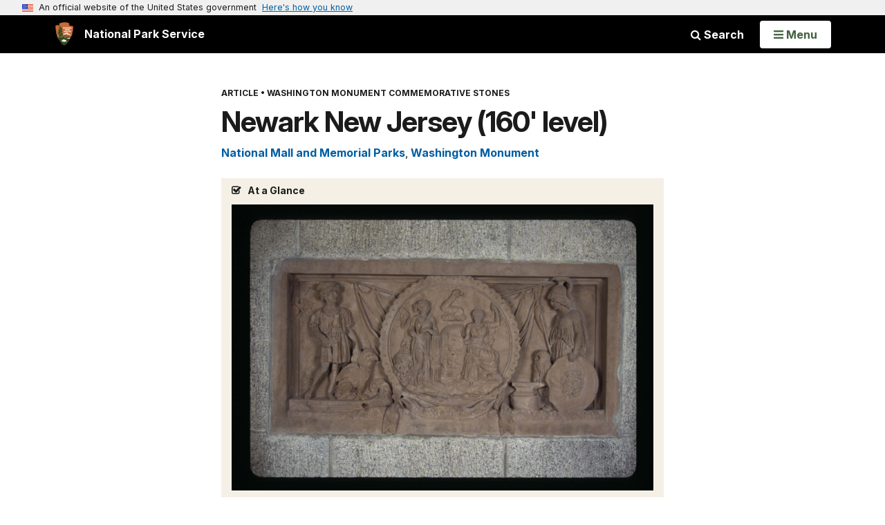

--- FILE ---
content_type: text/html;charset=UTF-8
request_url: https://www.nps.gov/articles/newark-new-jersey-160-level.htm
body_size: 9217
content:
<!doctype html> <html lang="en" class="no-js"> <!-- Content Copyright National Park Service -->
<!-- JavaScript & DHTML Code Copyright &copy; 1998-2025, PaperThin, Inc. All Rights Reserved. --> <head> <meta content="IE=edge" http-equiv="X-UA-Compatible"> <title>Newark New Jersey (160' level) (U.S. National Park Service)</title> <script>
var jsDlgLoader = '/articles/loader.cfm';
var jsSiteResourceLoader = '/cs-resources.cfm?r=';
var jsSiteResourceSettings = {canCombine: false, canMinify: false};
</script>
<!-- beg (1) PrimaryResources -->
<script src="/ADF/thirdParty/jquery/jquery-3.6.js"></script><script src="/ADF/thirdParty/jquery/migrate/jquery-migrate-3.4.js"></script><script src="/commonspot/javascript/browser-all.js"></script>
<!-- end (1) PrimaryResources -->
<!-- beg (2) SecondaryResources -->
<!-- end (2) SecondaryResources -->
<!-- beg (3) StyleTags -->
<link rel="stylesheet" href="/common/commonspot/templates/assets/css/commonspotRTE.css" type="text/css" />
<!-- end (3) StyleTags -->
<!-- beg (4) JavaScript -->
<script>
<!--
var gMenuControlID = 0;
var menus_included = 0;
var jsSiteID = 1;
var jsSubSiteID = 30335;
var js_gvPageID = 6288049;
var jsPageID = 6288049;
var jsPageSetID = 0;
var jsPageType = 0;
var jsSiteSecurityCreateControls = 0;
var jsShowRejectForApprover = 1;
// -->
</script><script>
var jsDlgLoader = '/articles/loader.cfm';
var jsSiteResourceLoader = '/cs-resources.cfm?r=';
var jsSiteResourceSettings = {canCombine: false, canMinify: false};
</script>
<!-- end (4) JavaScript -->
<!-- beg (5) CustomHead -->
<!-- override SharedContent from Article-->
<meta charset="utf-8">
<link href="/common/commonspot/templates/images/icons/favicon.ico" rel="shortcut icon">
<meta http-equiv="Pragma" content="no-cache" />
<meta http-equiv="Expires" content="0" />
<meta name="viewport" content="width=device-width, initial-scale=1.0">
<!--[if gt IE 8]>
<script src="/common/commonspot/templates/assets/js/app.early.min.js?v=20230112"></script>
<link href="/common/commonspot/templates/assets/css/split-css/main.min.css?v=2rpz-n03cpj" media="screen, print" rel="stylesheet">
<link href="/common/commonspot/templates/assets/css/split-css/main-min-blessed1.css" media="screen, print" rel="stylesheet">
<![endif]-->
<!--[if lt IE 9]>
<script src="https://oss.maxcdn.com/libs/html5shiv/3.7.0/html5shiv.js"></script>
<script src="https://oss.maxcdn.com/libs/respond.js/1.4.2/respond.min.js"></script>
<script src="/common/commonspot/templates/assets/js/app.early.min.js?v=20230112"></script>
<link href="/common/commonspot/templates/assets/css/split-css/main.min.css?v=2rpz-n03cpj" media="screen, print" rel="stylesheet">
<link href="/common/commonspot/templates/assets/css/split-css/main-min-blessed1.css" media="screen, print" rel="stylesheet">
<![endif]-->
<!--[if !IE]> -->
<script src="/common/commonspot/templates/assets/js/app.early.min.js?v=20230112"></script>
<script src="/common/commonspot/templates/js/uswds/uswds-init.js"></script>
<link href="/common/commonspot/templates/assets/css/main.min.css?v=20230112" media="screen, print" rel="stylesheet">
<!-- <![endif]-->
<link href='//fonts.googleapis.com/css?family=Open+Sans:700,600,400|Open+Sans+Condensed:300,700' rel='stylesheet' type='text/css'>
<link rel="manifest" href="/manifest.json" crossorigin="use-credentials" />
<meta name="apple-itunes-app" content="app-id=1549226484, app-argument=https://apps.apple.com/us/app/national-park-service/id1549226484">
<style>
table#cs_idLayout2,
table#cs_idLayout2 > tbody,
table#cs_idLayout2 > tbody > tr,
table#cs_idLayout2 > tbody > tr >  td
{
display: block;
border-collapse:separate;
}
</style>
<script src='/common/commonspot/templates/js/federated-analytics-uav1.js?ver=true&agency=DOI&subagency=NPS&exts=rtf,odt,ods,odp,brf&dclink=true&enhlink=true' id='_fed_an_ua_tag'></script>
<meta property="og:type" content="website" />
<!-- not view page: /articles/newark-new-jersey-160-level.htm -->
<meta property="og:title" content="Newark New Jersey (160' level) (U.S. National Park Service)" />
<meta property="og:url" content="https://www.nps.gov/articles/newark-new-jersey-160-level.htm" />
<!-- end (5) CustomHead -->
<!-- beg (6) TertiaryResources -->
<!-- end (6) TertiaryResources -->
<!-- beg (7) authormode_inlinestyles -->
<link rel="stylesheet" type="text/css" href="/commonspot/commonspot.css" id="cs_maincss">
<!-- end (7) authormode_inlinestyles -->
</head><body class="SharedContent"><span role="navigation" aria-label="Top of page" id="__topdoc__"></span>
<section
class="usa-banner"
aria-label="Official website of the United States government"
>
<div class="usa-accordion">
<header class="usa-banner__header">
<div class="usa-banner__inner">
<div class="grid-col-auto">
<img
aria-hidden="true"
class="usa-banner__header-flag"
src="/common/commonspot/templates/assets/icon/us_flag_small.png"
alt=""
/>
</div>
<div class="grid-col-fill tablet:grid-col-auto" aria-hidden="true">
<p class="usa-banner__header-text">
An official website of the United States government
</p>
<p class="usa-banner__header-action">Here's how you know</p>
</div>
<button
type="button"
class="usa-accordion__button usa-banner__button"
aria-expanded="false"
aria-controls="gov-banner-default"
>
<span class="usa-banner__button-text">Here's how you know</span>
</button>
</div>
</header>
<div
class="usa-banner__content usa-accordion__content"
id="gov-banner-default"
>
<div class="grid-row grid-gap-lg">
<div class="usa-banner__guidance tablet:grid-col-6">
<img
class="usa-banner__icon usa-media-block__img"
src="/common/commonspot/templates/assets/icon/icon-dot-gov.svg"
role="img"
alt=""
aria-hidden="true"
/>
<div class="usa-media-block__body">
<p>
<strong>Official websites use .gov</strong><br />A
<strong>.gov</strong> website belongs to an official government
organization in the United States.
</p>
</div>
</div>
<div class="usa-banner__guidance tablet:grid-col-6">
<img
class="usa-banner__icon usa-media-block__img"
src="/common/commonspot/templates/assets/icon/icon-https.svg"
role="img"
alt=""
aria-hidden="true"
/>
<div class="usa-media-block__body">
<p>
<strong>Secure .gov websites use HTTPS</strong><br />A
<strong>lock</strong> (
<span class="icon-lock"
><svg
xmlns="http://www.w3.org/2000/svg"
width="52"
height="64"
viewBox="0 0 52 64"
class="usa-banner__lock-image"
role="img"
aria-labelledby="banner-lock-description-default"
focusable="false"
>
<title id="banner-lock-title-default">Lock</title>
<desc id="banner-lock-description-default">Locked padlock icon</desc>
<path
fill="#000000"
fill-rule="evenodd"
d="M26 0c10.493 0 19 8.507 19 19v9h3a4 4 0 0 1 4 4v28a4 4 0 0 1-4 4H4a4 4 0 0 1-4-4V32a4 4 0 0 1 4-4h3v-9C7 8.507 15.507 0 26 0zm0 8c-5.979 0-10.843 4.77-10.996 10.712L15 19v9h22v-9c0-6.075-4.925-11-11-11z"
/>
</svg> </span
>) or <strong>https://</strong> means you've safely connected to
the .gov website. Share sensitive information only on official,
secure websites.
</p>
</div>
</div>
</div>
</div>
</div>
</section>
<!--googleoff: index-->
<div tabindex="-1" id="beforeSkipLinks" ></div>
<div class="skip-links" aria-label="short-cut links" role="navigation">
<ul>
<li><a href="#GlobalNav-toggle" aria-label="Skip to global NPS navigation">Skip to global NPS navigation</a></li>
<li><a href="#main" aria-label="Skip to the main content">Skip to the main content</a></li>
<li><a href="#GlobalFooter" aria-label="Skip to the footer section">Skip to the footer section</a></li>
</ul>
</div>
<!--googleon: index-->
<!--googleoff: index-->
<div class="PromoBanner"></div>
<!--googleon: index-->
<!--googleoff: index-->
<div class="GlobalHeader usaGlobalHeader" role="banner">
<div class="GlobalHeader__Navbar container">
<a class="GlobalHeader__Branding me-auto link-white" href="/">
<img src="/theme/assets/dist/images/branding/logo.png"
alt=""
width="80"
height="106"
class="GlobalHeader__Branding__Arrowhead img-fluid">
<span class="GlobalHeader__Branding__Text">
National Park Service
</span>
</a>
<a href="#GlobalFooterSearchInput"
class="GlobalHeader__FooterSearchLink js-scrollTo link-white">
<i class="fa fa-search"></i>
<span class="visually-hidden">Search</span>
</a>
<form id="GlobalHeaderSearch"
class="GlobalHeader__Search"
action="/search/"
method="GET"
role="search">
<button type="button"
data-bs-toggle="collapse"
data-bs-target="#GlobalHeaderSearchCollapse"
aria-expanded="false"
aria-controls="GlobalHeaderSearchCollapse">
<i class="fa fa-search"></i>
Search
</button>
<div id="GlobalHeaderSearchCollapse"
class="collapse collapse-horizontal"
role="presentation">
<div>
<input class="form-control me-2"
type="text"
autocomplete="off"
name="query"
placeholder="Keyword Search"
required
aria-label="Search text">
<div class="GlobalSearch-suggestions"></div>
<button class="usa-button usa-button--outline usa-button--inverse me-2" data-scope="site" type="submit">
This Site
</button>
<button class="usa-button usa-button--outline usa-button--inverse" data-scope="all" type="submit">
All NPS
</button>
</div>
</div>
<input type="hidden"
name="sitelimit"
value="">
<input type="hidden" name="affiliate" value="nps">
</form>
</div>
<nav id="GlobalNav" class="GlobalNav">
<h1 id="GlobalNavButtonContainer" class="usaGlobalNavButtonContainer">
<button type="button"
id="GlobalNav-toggle"
class="usa-button usa-button--inverse-fill"
data-bs-toggle="collapse"
data-bs-target="#GlobalNavCollapse"
aria-controls="GlobalNavCollapse"
aria-expanded="false"
aria-label="Open Menu">
<span class="GlobalNav__Toggle__Text GlobalNav__Toggle__Text--closed">
<i class="fa fa-bars"></i>
<span class="visually-hidden">Open</span>
Menu
</span>
<span class="GlobalNav__Toggle__Text GlobalNav__Toggle__Text--open">
<i class="fa fa-close"></i>
Close
<span class="visually-hidden">Menu</span>
</span>
</button>
</h1>
<div id="GlobalNavCollapse" class="collapse">
<div class="container">
<p class="GlobalNav__LanguageInfo">
</p>
<h2 class="GlobalNav__SectionHeading GlobalNav__SectionHeading--green" hidden>
Explore This Park
</h2>
<ul id="GlobalNavListLocal" class="GlobalNav__List" hidden></ul>
<h2 class="GlobalNav__SectionHeading GlobalNav__SectionHeading--blue">
Explore the National Park Service
</h2>
<ul id="GlobalNavList" class="GlobalNav__List"></ul>
</div>
</div>
</nav>
</div>
<!--googleon: index-->
<div id="myModal" class="modal refreshableModal" tabindex="-1" aria-labelledby="exitModalLabel" aria-hidden="true">
<div class="modal-dialog">
<div class="modal-content">
<div class="modal-header">
<h2 class="modal-title visually-hidden" id="exitModalLabel">Exiting nps.gov</h2>
<button type="button" class="btn-close" data-bs-dismiss="modal" aria-label="Close"></button>
</div>
<div class="modal-body"></div>
<div class="modal-footer">
<button type="button" class="btn btn-secondary" data-bs-dismiss="modal">Cancel</button>
</div>
</div>
</div>
</div>
<script type="text/javascript">
jQuery(document).ready(function() {
setTimeout( function() {
NPS.display.showAdminTools( 0 );
} ,10);
});
</script>
<div id="main" role="main" class="MainContent">
<style>
#modal-contact-us .modal-body { padding-top: 0px; }
.modal-header { border:none; }
</style>
<div class="modal fade" id="modal-contact-us" tabindex="-1" aria-labelledby="modal-contact-us-label">
<div class="modal-dialog">
<div class="modal-content">
<div class="modal-header">
<h4 class="modal-title visually-hidden" id="modal-contact-us-label">Contact Us</h4>
<button type="button" class="btn-close" data-bs-dismiss="modal" aria-label="Close"></button>
</div>
<div class="modal-body">
<iframe frameborder="0" id="modal-contact-us-iframe" width="100%" height="100%" title="Contact Us"></iframe>
</div>
</div>
</div>
</div>
<div id="adminTools"></div>
<div class="Article Article--Page container">
<header class="Article__Header">
<p class="Article__Kicker">Article</p>
<h1 class="page-title">Newark New Jersey (160' level)</h1>
</header>
<div class="Article__Content">
<div id="cs_control_536382" class="cs_control CS_Element_Schedule"><div  title="" id="CS_Element_contentcontainer"><div id="gridRow_1_1_536382" class="cs_GridRow"><div id="gridCol_1_1_1_1_536382" class="cs_GridColumn"><div id="cs_control_6288050" class="cs_control CS_Element_Custom"><aside class="fact-check">
<h4>At a Glance</h4>
<p><img alt="Newark New Jersey Commemorative Stone" data-render="1|0|0|1|2944|2000|0|0|0" height="2000" id="||CPIMAGE:6288056|0|" src="/wamo/images/160-4a-at.jpg" title="Newark New Jersey Commemorative Stone" width="2944" /><br />
<br />
Location: 160 foot level<br />
<br />
Dedicated: 1850s<br />
<br />
Donor: Newark, New Jersey<br />
<br />
Materials: Sandstone<br />
<br />
Dimensions: 2' x 4'<br />
<br />
Inscription: &quot;Newark, N.J.&quot;</p>
</aside></div></div></div></div></div>
</div>
<div id="cs_control_4826340" class="cs_control CS_Element_Custom">
<script>
var siteCodeArr = "NAMA,WAMO".split(",");
for (i = 0; i < siteCodeArr.length; i++) {
setTimeout(gasFunction(siteCodeArr[i]), 1000);
function gasFunction(x) {
gas('send', 'event', 'Shared Content', x, window.location.href, 0, true);
}
}
</script>
<div class="Article__SeriesNav text-content-style">
<p>
Part of a series of articles titled
<a href="&#x2f;articles&#x2f;series.htm&#x3f;id&#x3d;EBD38616-C3F0-1309-6B133449553F2293" class="Article__SeriesNav__Title"
>Washington Monument Commemorative Stones</a>.
</p>
<div class="row">
<div class="col-sm-6 Article__SeriesNav__Control">
<p>
<span class="Article__SeriesNav__ControlLabel">Previous:</span>
<a href="&#x2f;articles&#x2f;state-of-new-york-160-level.htm"
>State of New York (160' level)</a>
</p>
</div>
<div class="col-sm-6 Article__SeriesNav__Control">
<p>
<span class="Article__SeriesNav__ControlLabel">Next:</span>
<a href="&#x2f;articles&#x2f;ioof-athenian-lodge-268-troy-new-york-160-level.htm"
>IOOF Athenian Lodge 268 Troy New York (160' level)</a>
</p>
</div>
</div>
</div>
<!--googleoff: index-->
<div class="Component RelatedGrid" id="related_3FAB79E1-C0A3-E33E-193A9493D8A5F292" style="display:none;">
<h2 class="RelatedGrid__Heading Tag">You Might Also Like</h2>
<div class="row">
</div>
<div class="row">
</div>
<script src="/common/commonspot/customcf/search/js/search-listing-page-plugin.js"></script>
<script>
jQuery(document).ready(function() {
jQuery('#searchListing-3FAB7B2E-D65C-0009-FA11195A40E4305B').searchlisting({
searchURL: "/solr/",
searchURLReady: "/solr/?q=\"Washington Monument\" OR \"Commemorative Stones\"&fl=PageURL,Title,Type,Image_URL,Image_Alt_Text,PageURL&defType=edismax&sort=score desc&start=0&fq=Category:\"Articles\" AND (Type:\"Article\" OR Type:\"Person\" OR Type:\"Place\") AND -PageURL:\"/articles/newark-new-jersey-160-level.htm\" AND -Allow_Listing_Display:false AND (Image_Width:[465 TO *] AND Image_Height:[261 TO *]) OR (Original_Image_Width:[465 TO *] AND Original_Image_Height:[261 TO *])&rows=6",
getMetaFields: "PageURL,Title,Type,Image_URL,Image_Alt_Text,PageURL",
frontEndClient: "",
perPage: "6",
startNum: "0",
keywords: "\"Washington Monument\" OR \"Commemorative Stones\"",
filterQuery: "Category:\"Articles\" AND (Type:\"Article\" OR Type:\"Person\" OR Type:\"Place\") AND -PageURL:\"/articles/newark-new-jersey-160-level.htm\" AND -Allow_Listing_Display:false AND (Image_Width:[465 TO *] AND Image_Height:[261 TO *]) OR (Original_Image_Width:[465 TO *] AND Original_Image_Height:[261 TO *])",
usesDynamicNavigation: "",
sort: "score desc",
extrasForm: "",
extrasForm_keywordField: "",
extrasForm_keywordField: "",
dataTransformJS: ""
,showSearchResultsLIOverride:  function(item){
var itemHTML = "";
var meta = [];
jQuery.each(item, function (index, value) {
meta[index] = value;
});
//determine big or small
var itemCount = jQuery("#related_3FAB79E1-C0A3-E33E-193A9493D8A5F292 div.RelatedGridItem").length;
if(itemCount < 4){
var mainDivClass = "col-xs-6 col-sm-3";
if(meta["Image_URL"].indexOf('/npgallery') !== -1){
var srcSet = meta["Image_URL"] + "/proxylowres";
}else{
var srcSet = meta["Image_URL"] + "?width=465&height=261&mode=crop&quality=90 465w";
}
var childToUse = 0;
var utmContent = "small";
}else{
var mainDivClass = "col-sm-6";
if(meta["Image_URL"].indexOf('/npgallery') !== -1){
var srcSet = meta["Image_URL"] + "/proxylowres 465w, " + meta["Image_URL"] + "/proxylowres 950w";
}else{
var srcSet = meta["Image_URL"] + "?width=465&height=261&mode=crop&quality=90 465w, " + meta["Image_URL"] + "?width=950&height=534&quality=90 950w";
}
var childToUse = 1;
var utmContent = "large";
}
var url = meta["PageURL"];
if("Type" in meta) {
if (url.indexOf("?") == -1) {
url += "?utm_source=" + meta["Type"].toString().toLowerCase() + "&utm_medium=website&utm_campaign=experience_more&utm_content=" + utmContent;
}
else {
url += "&utm_source=" + meta["Type"].toString().toLowerCase() + "&utm_medium=website&utm_campaign=experience_more&utm_content=" + utmContent;
}
}
//URL plus campaign tracking
if(meta["Image_URL"].indexOf('/npgallery') !== -1){
var src = meta["Image_URL"] + "/proxylowres";
}else{
var src = meta["Image_URL"] + "?width=465&height=261&mode=crop&quality=90";
}
itemHTML += '<div class="Component RelatedGridItem ' + mainDivClass + '">';
itemHTML += '<a href="'+url+'" class="RelatedGridItem__Link" data-track={"type":"event","category":"Navigate","action":"#","label":"RelatedGridItem"}>';
itemHTML += '<img alt="' + meta["Image_Alt_Text"] + '" class="RelatedGridItem__Image" sizes="(min-width: 1200px) 220px, (min-width: 768px) 25vw, 100vw" src="' + src + '" srcset="' + srcSet + '" />';
itemHTML += '<h3 class="RelatedGridItem__Heading">' + meta["Title"] + ' <i class="fa fa-chevron-right"></i></h3>';
itemHTML += '<div class="RelatedGridItem__Kicker">' + meta["Type"] + '</div>';
itemHTML += '</a></div>';
jQuery("#related_3FAB79E1-C0A3-E33E-193A9493D8A5F292").children("div").eq(childToUse).append(itemHTML);
} ,runFunctionAfter:  function(){
if(jQuery("#related_3FAB79E1-C0A3-E33E-193A9493D8A5F292 div.RelatedGridItem").length > 0){
jQuery(this.element).parent().show();
}
}
})
});
</script>
<div id="searchListing-3FAB7B2E-D65C-0009-FA11195A40E4305B">
<div>
<div>
<div class="results">
<a name="results"></a>
<div class="ListingResults-loading">
Loading results...
</div>
<ul class="resultsUL"></ul>
</div><!--results-->
</div><!-- col-sm-12 -->
</div><!-- row -->
</div>
</div>
<!--googleon: index-->
<div class="SharedContentTags">
<h2 class="SharedContentTags__Heading Tag">
<i class="fa fa-tag"></i> Tags
</h2>
<ul>
<li>
<a class="btn btn-default" href="https&#x3a;&#x2f;&#x2f;www.nps.gov&#x2f;media&#x2f;article-search.htm&#x23;fq&#x5b;&#x5d;&#x3d;Sites_Item&#x3a;&quot;National&#x2b;Mall&#x2b;and&#x2b;Memorial&#x2b;Parks&#x2b;&quot;">national mall and memorial parks </a>
</li>
<li>
<a class="btn btn-default" href="https&#x3a;&#x2f;&#x2f;www.nps.gov&#x2f;media&#x2f;article-search.htm&#x23;fq&#x5b;&#x5d;&#x3d;Sites_Item&#x3a;&quot;Washington&#x2b;Monument&#x2b;&quot;">washington monument </a>
</li>
<li>
<a class="btn btn-default" href="https&#x3a;&#x2f;&#x2f;www.nps.gov&#x2f;media&#x2f;article-search.htm&#x23;q&#x3d;Washington&#x2b;Monument">washington monument</a>
</li>
<li>
<a class="btn btn-default" href="https&#x3a;&#x2f;&#x2f;www.nps.gov&#x2f;media&#x2f;article-search.htm&#x23;q&#x3d;Commemorative&#x2b;Stones">commemorative stones</a>
</li>
</ul>
</div>
<div style="display: none">
<p class="RelatedParksSubtitle">
<a href="/nama/">National Mall and Memorial Parks</a>, <a href="/wamo/">Washington Monument</a>
</p>
</div>
<script>
(function ($) {
$(document).ready(function () {
var header = document.querySelector('.Article__Header');
var kicker = document.querySelector('.Article__Kicker');
var relatedParksSubtitle = document.querySelector('.RelatedParksSubtitle');
var seriesTitle = `Washington Monument Commemorative Stones`;
if (relatedParksSubtitle) {
if (header) {
header.appendChild(relatedParksSubtitle);
} else {
relatedParksSubtitle.remove();
}
}
if (kicker && seriesTitle) {
var seriesKicker = document.createElement('span');
seriesKicker.innerHTML = ' • ';
seriesKicker.appendChild(document.createTextNode(seriesTitle));
kicker.appendChild(seriesKicker);
}
});
})(jQuery);
</script>
</div>
</div>
<div class="container">
<div class="ColumnGrid row">
<div class="ColumnMain col-sm-12">
<div class="row">
<div class="col-sm-12 text-content-size text-content-style">
<p style="text-align:right;">Last updated: October 7, 2019</p>
</div>
</div>
</div>
</div>
</div>
</div><!-- end of <div main> -->
<!--googleoff: index-->
<footer id="GlobalFooter" class="usa-footer">
<div class="usa-footer__primary-section">
<div class="container">
<form id="GlobalFooterSearch"
class="GlobalFooter__Search usa-form usa-form--large"
action="/search/"
method="GET"
role="search">
<div class="position-relative">
<input class="usa-input"
id="GlobalFooterSearchInput"
type="text"
autocomplete="off"
name="query"
placeholder="Keyword Search"
required
aria-label="Search">
<div class="GlobalSearch-suggestions"></div>
</div>
<ul class="usa-button-group">
<li class="usa-button-group__item">
<button class="usa-button usa-button--outline usa-button--inverse" data-scope="site" type="submit">
This Site
</button>
</li>
<li class="usa-button-group__item">
<button class="usa-button usa-button--outline usa-button--inverse" data-scope="all" type="submit">
All NPS
</button>
</li>
</ul>
<input type="hidden"
name="sitelimit"
value="">
<input type="hidden" name="affiliate" value="nps">
</form>
<div class="GlobalFooter-AppPromo">
<div class="GlobalFooter-AppPromo__Text">
<div class="GlobalFooter-AppPromo__Heading">Experience Your America.</div>
<div class="GlobalFooter-AppPromo__Subheading GlobalFooter-AppPromo__BottomGroup">
<p>Download the NPS app to navigate the parks on the go.</p>
<p class="GlobalFooter-AppPromo__BadgeLinks">
<a href="https://apps.apple.com/us/app/national-park-service/id1549226484"
class="GlobalFooter-AppPromo__BadgeLink" onclick="gas('send', 'event', 'App Promo Footer', 'Apple', document.location.pathname, 1, true);">
<img alt="Download on the App Store"
src="/common/commonspot/templates/assets/images/app-promo/app-store-badge.svg"
width="132"
height="44">
</a>
<a href="https://play.google.com/store/apps/details?id=gov.nps.mobileapp"
class="GlobalFooter-AppPromo__BadgeLink" onclick="gas('send', 'event', 'App Promo Footer', 'Android', document.location.pathname, 1, true);">
<img alt="Get it on Google Play"
src="/common/commonspot/templates/assets/images/app-promo/google-play-badge.svg"
width="148.5"
height="44">
</a>
</p>
</div>
</div>
<div class="GlobalFooter-AppPromo__ImageContainer">
<img class="GlobalFooter-AppPromo__Image"
src="/common/commonspot/templates/assets/images/app-promo/app-promo-phones.png"
srcset="/common/commonspot/templates/assets/images/app-promo/app-promo-phones.png 1x, /common/commonspot/templates/assets/images/app-promo/app-promo-phones@2x.png 2x"
alt="Three smartphones showing different screens within the NPS app."
width="628"
height="463">
</div>
</div>
</div>
</div>
<div class="usa-footer__secondary-section">
<div class="container">
<div class="usa-footer__logo-container">
<a class="usa-footer__logo" href="https://www.nps.gov/">
<img class="usa-footer__logo-img print-only"
src="/common/commonspot/templates/assets/images/branding/lockup-horizontal.svg"
alt="">
<img alt="National Park Service U.S. Department of the Interior" width="193" height="124" class="usa-footer__logo-img" src="/common/commonspot/templates/assets/images/branding/lockup-reverse-vertical.svg">
<img alt="National Park Service U.S. Department of the Interior" width="268" height="80" class="usa-footer__logo-img usa-footer__logo-img--lg" src="/common/commonspot/templates/assets/images/branding/lockup-reverse-horizontal.svg">
</a>
</div>
<div class="usa-footer__contact-links">
<div class="usa-footer__social-links grid-row grid-gap-1">
<div class="grid-col-auto">
<a href="https://www.facebook.com/nationalparkservice" class="usa-social-link">
<svg xmlns="http://www.w3.org/2000/svg" width="1em" height="1em" viewBox="0 0 24 24" class="usa-icon usa-social-link__icon" aria-hidden="false" aria-label="Facebook" focusable="false" role="img">
<path fill="none" d="M0 0h24v24H0z"></path>
<path d="M22 12c0-5.52-4.48-10-10-10S2 6.48 2 12c0 4.84 3.44 8.87 8 9.8V15H8v-3h2V9.5C10 7.57 11.57 6 13.5 6H16v3h-2c-.55 0-1 .45-1 1v2h3v3h-3v6.95c5.05-.5 9-4.76 9-9.95"></path>
</svg>
</a>
</div>
<div class="grid-col-auto">
<a href="https://www.youtube.com/nationalparkservice" class="usa-social-link">
<svg xmlns="http://www.w3.org/2000/svg" width="1em" height="1em" viewBox="0 0 24 24" class="usa-icon usa-social-link__icon" aria-hidden="false" aria-label="Youtube" focusable="false" role="img">
<path d="M19.816 5.389a2.47 2.47 0 0 1 1.766 1.746c.291 1.598.43 3.22.417 4.843a26 26 0 0 1-.417 4.794 2.47 2.47 0 0 1-1.766 1.795c-2.593.318-5.204.46-7.816.429a58 58 0 0 1-7.816-.429 2.47 2.47 0 0 1-1.766-1.746 26 26 0 0 1-.417-4.843 26 26 0 0 1 .417-4.793 2.47 2.47 0 0 1 1.766-1.796c2.594-.3 5.205-.427 7.816-.379a58 58 0 0 1 7.816.379M9.95 9.046v5.864l5.233-2.932z"></path>
</svg>
</a>
</div>
<div class="grid-col-auto">
<a href="https://www.x.com/natlparkservice" class="usa-social-link">
<svg xmlns="http://www.w3.org/2000/svg" width="1em" height="1em" viewBox="0 0 24 24" class="usa-icon usa-social-link__icon" aria-hidden="false" aria-label="X" focusable="false" role="img">
<path d="M13.522 10.775 19.48 4h-1.412l-5.172 5.883L8.765 4H4l6.247 8.895L4 20h1.412l5.461-6.212L15.236 20H20zm-1.933 2.199-.633-.886L5.92 5.04h2.168l4.064 5.688.633.886 5.283 7.394H15.9z"></path>
</svg>
</a>
</div>
<div class="grid-col-auto">
<a href="https://www.instagram.com/nationalparkservice" class="usa-social-link">
<svg xmlns="http://www.w3.org/2000/svg" width="1em" height="1em" viewBox="0 0 24 24" class="usa-icon usa-social-link__icon" aria-hidden="false" aria-label="Instagram" focusable="false" role="img">
<path d="M8.273 3.063c-.958.045-1.612.198-2.184.423a4.4 4.4 0 0 0-1.592 1.04 4.4 4.4 0 0 0-1.035 1.596c-.222.572-.372 1.227-.414 2.185s-.052 1.266-.047 3.71.016 2.75.062 3.71c.046.958.198 1.612.423 2.184a4.4 4.4 0 0 0 1.04 1.592 4.4 4.4 0 0 0 1.597 1.035c.572.221 1.227.372 2.185.414s1.266.052 3.71.047 2.75-.016 3.71-.061c.96-.046 1.611-.199 2.183-.423a4.4 4.4 0 0 0 1.592-1.04 4.4 4.4 0 0 0 1.035-1.597c.222-.572.372-1.227.414-2.184.042-.96.052-1.268.047-3.711-.005-2.444-.016-2.75-.061-3.71-.046-.96-.198-1.612-.423-2.184a4.4 4.4 0 0 0-1.04-1.592 4.4 4.4 0 0 0-1.597-1.035c-.572-.221-1.227-.372-2.185-.414s-1.266-.052-3.71-.047-2.75.015-3.71.062m.105 16.27c-.878-.038-1.354-.184-1.672-.306a2.8 2.8 0 0 1-1.036-.671 2.8 2.8 0 0 1-.675-1.034c-.124-.317-.272-.793-.313-1.67-.045-.95-.054-1.234-.06-3.637-.004-2.403.005-2.687.046-3.636.038-.877.184-1.354.306-1.671.162-.421.357-.72.672-1.036a2.8 2.8 0 0 1 1.033-.675c.317-.124.793-.272 1.67-.313.95-.045 1.234-.054 3.637-.06s2.687.004 3.637.046c.876.038 1.354.183 1.67.306.421.162.72.357 1.037.671s.511.613.675 1.034c.124.317.271.792.313 1.67.045.95.055 1.234.06 3.636s-.004 2.688-.046 3.636c-.038.878-.184 1.354-.306 1.672a2.8 2.8 0 0 1-.672 1.036 2.8 2.8 0 0 1-1.033.675c-.317.124-.794.271-1.67.313-.95.045-1.234.054-3.637.06s-2.687-.005-3.636-.046M15.715 7.19a1.08 1.08 0 1 0 2.16-.004 1.08 1.08 0 0 0-2.16.004m-8.336 4.819a4.62 4.62 0 1 0 9.242-.018 4.62 4.62 0 0 0-9.242.018M9 12.006a3 3 0 1 1 6-.012 3 3 0 0 1-6 .012"></path>
</svg>
</a>
</div>
<div class="grid-col-auto">
<a href="https://www.flickr.com/nationalparkservice" class="usa-social-link">
<svg xmlns="http://www.w3.org/2000/svg" width="1em" height="1em" viewBox="0 0 24 24" class="usa-icon usa-social-link__icon" aria-hidden="false" aria-label="Flickr" focusable="false" role="img">
<path d="M6.459 17a4.44 4.44 0 0 1-4.116-2.768 4.54 4.54 0 0 1 .954-4.909 4.405 4.405 0 0 1 4.845-.982 4.5 4.5 0 0 1 2.747 4.159 4.51 4.51 0 0 1-1.292 3.181A4.4 4.4 0 0 1 6.459 17m11.111 0a4.44 4.44 0 0 1-4.116-2.768 4.54 4.54 0 0 1 .954-4.909 4.405 4.405 0 0 1 4.845-.982A4.5 4.5 0 0 1 22 12.5a4.51 4.51 0 0 1-1.292 3.181A4.4 4.4 0 0 1 17.57 17"></path>
</svg>
</a>
</div>
</div>
</div>
</div>
</div>
<div class="usa-identifier">
<nav class="usa-identifier__section usa-identifier__section--required-links">
<div class="container">
<ul class="usa-identifier__required-links-list">
<li class="usa-identifier__required-links-item">
<a href="//www.nps.gov/aboutus/accessibility.htm"
class="usa-identifier__required-link usa-link"
>
Accessibility
</a>
</li>
<li class="usa-identifier__required-links-item">
<a href="//www.nps.gov/aboutus/privacy.htm"
class="usa-identifier__required-link usa-link"
>
Privacy Policy
</a>
</li>
<li class="usa-identifier__required-links-item">
<a href="//www.nps.gov/aboutus/foia/index.htm"
class="usa-identifier__required-link usa-link"
>
FOIA
</a>
</li>
<li class="usa-identifier__required-links-item">
<a href="//www.nps.gov/aboutus/notices.htm"
class="usa-identifier__required-link usa-link"
>
Notices
</a>
</li>
<li class="usa-identifier__required-links-item">
<a href="//www.nps.gov/aboutus/contactus.htm"
class="usa-identifier__required-link usa-link"
>
Contact The National Park Service
</a>
</li>
<li class="usa-identifier__required-links-item">
<a href="//www.nps.gov/aboutus/faqs.htm"
class="usa-identifier__required-link usa-link"
title="National Park Service frequently asked questions"
>
NPS FAQ
</a>
</li>
<li class="usa-identifier__required-links-item">
<a href="//www.doi.gov/pmb/eeo/no-fear-act"
class="usa-identifier__required-link usa-link"
>
No Fear Act
</a>
</li>
<li class="usa-identifier__required-links-item">
<a href="//www.nps.gov/aboutus/disclaimer.htm"
class="usa-identifier__required-link usa-link"
>
Disclaimer
</a>
</li>
<li class="usa-identifier__required-links-item">
<a href="//www.nps.gov/aboutus/vulnerability-disclosure-policy.htm"
class="usa-identifier__required-link usa-link"
>
Vulnerability Disclosure Policy
</a>
</li>
<li class="usa-identifier__required-links-item">
<a href="//www.usa.gov"
class="usa-identifier__required-link usa-link"
>
USA.gov
</a>
</li>
</ul>
</div>
</nav>
<section class="usa-identifier__section usa-identifier__section--usagov" aria-label="U.S. government information and services,">
<div class="container">
<div class="usa-identifier__usagov-description">
Looking for U.S. government information and services?
</div>
<a href="https://www.usa.gov/" class="usa-link">Visit USA.gov</a>
</div>
</section>
</div>
</footer>
<!--googleon: index-->
<!-- the rest of the scripts are leftovers from before the centennial down and should be pared down where possible -->
<script src="/common/commonspot/templates/js/global.js?v=20230112"></script>
<script src="/common/commonspot/templates/assets/libs/jquery.magnific-popup/jquery.magnific-popup.js"></script>
<script src="/common/commonspot/templates/assets/js/redesign.js?v=20230112"></script>
<link href="/common/commonspot/templates/assets/libs/colorbox/colorbox.css" rel="stylesheet">
<script type="text/javascript" src="/common/commonspot/templates/js/libs/jquery.colorbox-min.js"></script>
<script src="/common/commonspot/templates/js/intercept-include.js?v=20230112"></script>
<script src="/common/commonspot/templates/assets/libs/image-map-resizer/imageMapResizer.min.js"></script>
<script src="/common/commonspot/templates/assets/js/app.late.min.js?v=20230112"></script>
<script src="/common/commonspot/templates/js/uswds/uswds.js"></script>
<div class="modal fade" id="outdated-browser" tabindex="-1" role="dialog">
</div>
</body>
</html>
<!-- beg (1) PrimaryResources -->
<script src="/commonspot/javascript/lightbox/overrides.js"></script><script src="/commonspot/javascript/lightbox/window_ref.js"></script><script src="/commonspot/pagemode/always-include-common.js"></script>
<!-- end (1) PrimaryResources -->
<!-- beg (2) SecondaryResources -->
<script src="/ADF/thirdParty/jquery/cookie/jquery.cookie.js"></script>
<!-- end (2) SecondaryResources -->
<!-- beg (3) CustomFoot -->
<!-- end (3) CustomFoot -->
<!-- beg (4) TertiaryResources -->
<!-- end (4) TertiaryResources --><script>
<!--
var jsPageContributeMode = 'read';
var jsPageSessionContributeMode = 'read';

var jsPageAuthorMode = 0;
var jsPageEditMode = 0;


if(!commonspot)
var commonspot = {};
commonspot.csPage = {};


commonspot.csPage.url = '/articles/newark-new-jersey-160-level.htm';


commonspot.csPage.id = 6288049;

commonspot.csPage.siteRoot = '/';
commonspot.csPage.subsiteRoot = '/articles/';


// -->
</script>

<script>
<!--
	if (typeof parent.commonspot == 'undefined' || typeof parent.commonspot.lview == 'undefined' || typeof parent.commonspot.lightbox == 'undefined')
		loadNonDashboardFiles();
	else if (parent.commonspot && typeof newWindow == 'undefined')
	{
		var arrFiles = [
					{fileName: '/commonspot/javascript/lightbox/overrides.js', fileType: 'script', fileID: 'cs_overrides'},
					{fileName: '/commonspot/javascript/lightbox/window_ref.js', fileType: 'script', fileID: 'cs_windowref'}
					];
		
		loadDashboardFiles(arrFiles);
	}
//-->
</script>
</body></html>

--- FILE ---
content_type: image/svg+xml
request_url: https://touchpoints.app.cloud.gov/assets/alerts/error-5d3c79da1c99ac79ed05a9c8588c925f7895ec07e5cbb2417133473552693339.svg
body_size: 538
content:
<?xml version="1.0" encoding="UTF-8"?>
<svg xmlns="http://www.w3.org/2000/svg" width="126" height="126" viewBox="0 0 126 126">
  <path fill="#1B1B1B" d="M117.18,31.592 C111.585,22.006 103.995,14.416 94.409,8.821 C84.821,3.226 74.354,0.429 63.001,0.429 C51.649,0.429 41.18,3.226 31.593,8.821 C22.006,14.415 14.416,22.005 8.821,31.592 C3.225,41.179 0.428,51.649 0.428,63 C0.428,74.351 3.226,84.82 8.82,94.408 C14.415,103.992 22.005,111.584 31.592,117.179 C41.179,122.774 51.648,125.571 63,125.571 C74.352,125.571 84.822,122.774 94.408,117.179 C103.994,111.585 111.584,103.994 117.179,94.408 C122.773,84.82 125.57,74.35 125.57,63 C125.57,51.649 122.773,41.178 117.18,31.592 Z M73.43,102.025 C73.43,102.786 73.184,103.423 72.696,103.939 C72.208,104.455 71.61,104.712 70.903,104.712 L55.26,104.712 C54.554,104.712 53.929,104.441 53.386,103.898 C52.843,103.355 52.572,102.73 52.572,102.025 L52.572,86.546 C52.572,85.84 52.843,85.215 53.386,84.672 C53.929,84.129 54.554,83.858 55.26,83.858 L70.903,83.858 C71.61,83.858 72.209,84.116 72.696,84.631 C73.184,85.149 73.43,85.785 73.43,86.546 L73.43,102.025 Z M73.266,73.999 C73.211,74.542 72.927,75.018 72.412,75.425 C71.895,75.832 71.258,76.035 70.498,76.035 L55.425,76.035 C54.664,76.035 54.012,75.832 53.469,75.425 C52.926,75.018 52.654,74.542 52.654,73.999 L51.269,23.404 C51.269,22.751 51.54,22.263 52.083,21.937 C52.627,21.503 53.279,21.285 54.039,21.285 L71.965,21.285 C72.726,21.285 73.377,21.502 73.92,21.937 C74.463,22.263 74.733,22.752 74.733,23.404 L73.266,73.999 Z"/>
</svg>


--- FILE ---
content_type: text/plain;charset=utf-8
request_url: https://www.nps.gov/solr/?json.wrf=jQuery3610034301100865471_1769274313711
body_size: 830
content:
jQuery3610034301100865471_1769274313711({
  "responseHeader":{
    "status":0,
    "QTime":11,
    "params":{
      "q":"\"Washington Monument\" OR \"Commemorative Stones\"",
      "json.wrf":"jQuery3610034301100865471_1769274313711",
      "defType":"edismax",
      "fl":"PageURL,Title,Type,Image_URL,Image_Alt_Text,PageURL",
      "start":"0",
      "fq":"Category:\"Articles\" AND (Type:\"Article\" OR Type:\"Person\" OR Type:\"Place\") AND -PageURL:\"/articles/newark-new-jersey-160-level.htm\" AND -Allow_Listing_Display:false AND (Image_Width:[465 TO *] AND Image_Height:[261 TO *]) OR (Original_Image_Width:[465 TO *] AND Original_Image_Height:[261 TO *])",
      "sort":"score desc",
      "rows":"6",
      "wt":"json"}},
  "response":{"numFound":289,"start":0,"numFoundExact":true,"docs":[
      {
        "Type":["Place"],
        "Title":"Washington Monument",
        "PageURL":"/places/000/washington-monument.htm",
        "Image_URL":"/common/uploads/cropped_image/349A5EA4-BBD2-2CC3-AD305CCDCD937832.jpg",
        "Image_Alt_Text":"A tall, white stone obelisk"},
      {
        "Type":["Place"],
        "Title":"Washington Monument Lodge",
        "PageURL":"/places/000/washington-monument-lodge.htm",
        "Image_URL":"/common/uploads/cropped_image/C7E62C8A-F1E6-3996-82AFE722AE180F70.jpg",
        "Image_Alt_Text":"A small stone building in front of the Washington Monument"},
      {
        "Type":["Article"],
        "Title":"Washington Monument Elevator Modernization",
        "PageURL":"/articles/wamoelevator.htm",
        "Image_URL":"/common/uploads/articles/images/nri/20171214/articles/6FBF536A-1DD8-B71B-0B3621E3D273D24C/6FBF536A-1DD8-B71B-0B3621E3D273D24C.jpg",
        "Image_Alt_Text":"Rendering of Washington Monument screening facility"},
      {
        "Type":["Article"],
        "Title":"Series: Washington Monument Commemorative Stones",
        "PageURL":"/articles/series.htm?id=EBD38616-C3F0-1309-6B133449553F2293",
        "Image_URL":"/common/uploads/stories/images/series/pwr/20191004/20191004/EBD9A4EE-FD3F-01B7-E44B71436EAEEE59/EBD9A4EE-FD3F-01B7-E44B71436EAEEE59.jpg",
        "Image_Alt_Text":"Commemorative Stones within the Washington Monument"},
      {
        "Type":["Article"],
        "Title":"Native Connections to the Commemorative Stones inside the Washington Monument",
        "PageURL":"/articles/000/native-connections-to-the-commemorative-stones-inside-the-washington-monument.htm",
        "Image_URL":"/common/uploads/articles/images/nri/20240625/articles/1B5CA5F9-F209-A6E0-4345CFFB509DC187/1B5CA5F9-F209-A6E0-4345CFFB509DC187.jpg",
        "Image_Alt_Text":"Cherokee Stone inside the Washington Monument"},
      {
        "Type":["Article"],
        "Title":"The Washington Monument: Tribute in Stone (Teaching with Historic Places)",
        "PageURL":"/articles/the-washington-monument-tribute-in-stone-teaching-with-historic-places.htm",
        "Image_URL":"/common/uploads/articles/images/nri/20191119/articles/33C46B78-EDA1-B2CB-926D0833120CD3AC/33C46B78-EDA1-B2CB-926D0833120CD3AC.jpg",
        "Image_Alt_Text":"Aerial photo of Washington Monument, modern day. CC0"}]
  }})
